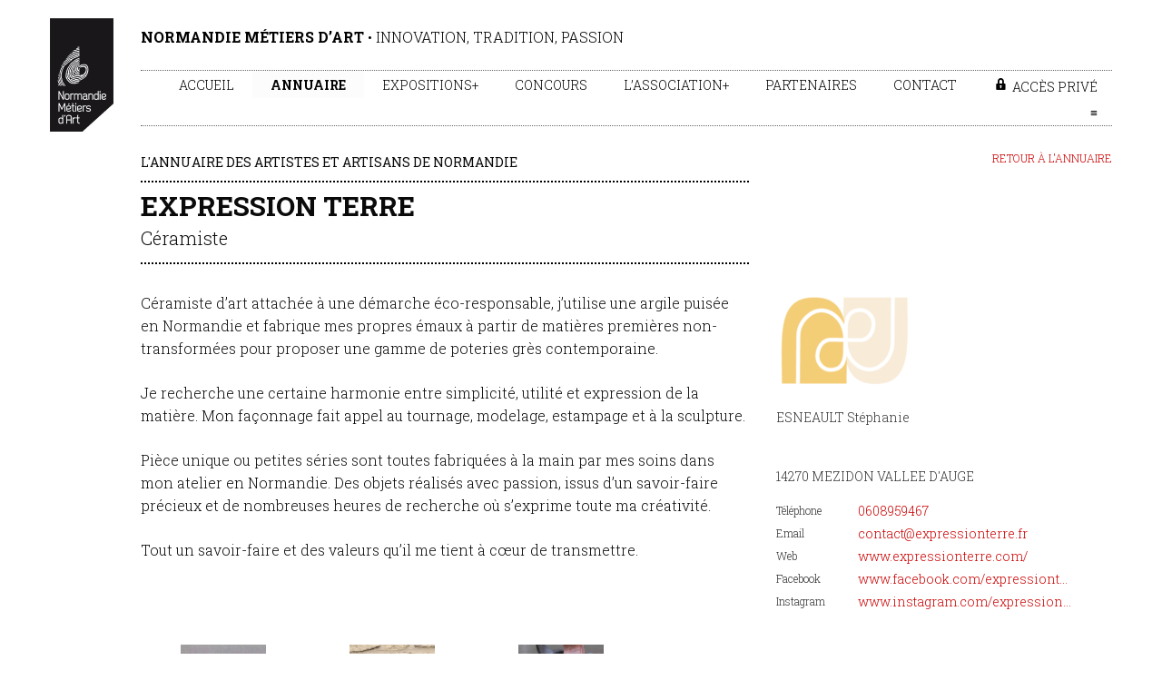

--- FILE ---
content_type: text/css
request_url: https://www.normandie-metiers-art.com/wp-content/themes/nmatheme/style.css?ver=6.7.4
body_size: 6978
content:
@charset "UTF-8";

/*!
Theme Name: Normandie Métiers dArt
Theme URI: http://iotheme.com/
Author: Revenons nos moutons
Author URI: http://www.revenons-a-nos-moutons.com
Description: Theme personnalis pour Normandie Mtiers dArt
Version: 1.0.0
License: GNU General Public License v2 or later
License URI: LICENSE
Text Domain: nmatheme
Tags: custom-background, custom-logo, custom-menu, featured-images, threaded-comments, translation-ready

This theme, like WordPress, is licensed under the GPL.
Use it to make something cool, have fun, and share what you've learned with others.

Normandie Mtiers dArt is based on Underscores https://underscores.me/, (C) 2012-2017 Automattic, Inc.
Underscores is distributed under the terms of the GNU GPL v2 or later.

Normalizing styles have been helped along thanks to the fine work of
Nicolas Gallagher and Jonathan Neal https://necolas.github.io/normalize.css/
*/
/*--------------------------------------------------------------
>>> TABLE OF CONTENTS:
----------------------------------------------------------------
# Navigation
	## Menus
# Alignments
# Clearings
# Widgets
# Content
	## Posts and pages
	## Comments
# Infinite scroll
# Media
	## Captions
	## Galleries
# Woocommerce
--------------------------------------------------------------*/



@import url('https://fonts.googleapis.com/css?family=Roboto+Slab:300,400,700');


/*--------------------------------------------------------------
# Navigation
--------------------------------------------------------------*/
/*--------------------------------------------------------------
## Menus
--------------------------------------------------------------*/
@keyframes io-fadein {
  from {
    opacity: 0;
    -webkit-transform: translate3d(0, -50%, 0);
    transform: translate3d(0, -50%, 0);
  }
  to {
    opacity: 1;
    -webkit-transform: translate3d(0, 0, 0);
    transform: translate3d(0, 0, 0);
  }
}
.io-fadein-mobile {
  -webkit-animation: io-fadein 0.3s;
  animation: io-fadein 0.3s;
}

@keyframes io-fadein-frame {
  from {
    opacity: 0;
    -webkit-transform: translate3d(-50%, 0, 0);
    transform: translate3d(-50%, 0, 0);
  }
  to {
    opacity: 1;
    -webkit-transform: translate3d(0, 0, 0);
    transform: translate3d(0, 0, 0);
  }
}
.io-menu-desktop {
  display: block;
  text-align: right;
}
.io-menu-desktop span.io-menu-dot-mobile {
  display: none;
}
.io-menu-desktop a {
  display: block;
  -o-transition: none;
  -moz-transition: none;
  -webkit-transition: none;
  transition: none;
}
.io-menu-desktop a.io-menu-dot-desktop:after {
  content: " +";
  float: right;
}
.io-menu-desktop span.io-menu-button-span {
  display: none;
}
.io-menu-desktop > ul > li.current-menu-item > a, .io-menu-desktop > div > ul > li.current-menu-item > a {
  background: rgba(0, 0, 0, 0.01);
}
.io-menu-desktop ul {
  padding: 0;
  margin: 0;
  list-style: none;
  background: transparent;
  display: block;
  border-top: 1px dotted #666;
  border-bottom: 1px dotted #666;

}
.io-menu-desktop ul > li {
  margin-right: -4px;
  display: inline-block;
  position: relative;
  height: 30px;
  color: #0a0a0a;
  font-size: 14px;
  text-transform: uppercase;
  font-weight: 400;
}
.io-menu-desktop ul > li > a {
  padding: 0;
  line-height: 29px;
  padding-left: 20px;
  padding-right: 20px;
  padding-top: 1px;
  color: #000000;
  font-size: 14px;
  text-transform: uppercase;
  text-shadow: 0 0 0 rgba(0, 0, 0, 0);
  font-weight: 300;
}

.io-menu-desktop a:hover {
	color:#CC0000;
}

.io-menu-desktop > ul > li.current-menu-item > a, .io-menu-desktop > div > ul > li.current-menu-item > a,
.io-menu-desktop > ul > li.current-menu-item > a, .io-menu-desktop > div > ul > li.current-menu-ancestor > a {
	font-weight: 700;

}

.io-menu-desktop ul > li ul {
  text-align: left;
  display: block;
  left: -999em;
  position: absolute;
  width: 200px;
  background: white;
  z-index: 99999;
  box-shadow: 0 0 3px rgba(0, 0, 0, 0.05);
  border-radius: 0;
}
.io-menu-desktop ul > li > ul {
  top: 100%;
}
.io-menu-desktop ul > li > ul li {
  margin-right: 0;
  position: relative;
  display: block;
  height: auto;
  color: #0a0a0a;
  font-size: 14px;
  text-transform: none;
  text-shadow: none;
  font-weight: normal;
}
.io-menu-desktop ul > li > ul li a.io-menu-dot-desktop:after {
  content: " »";
  float: right;
}
.io-menu-desktop ul > li > ul li a {
  line-height: initial;
  padding: 7px 20px;
  color: #0a0a0a;
  font-size: 14px;
  text-transform: none;
  text-shadow: none;
  font-weight: normal;
}
.io-menu-desktop ul > li > ul li a:visited {
  color: #0a0a0a;
}
.io-menu-desktop ul > li > ul li a:hover, .io-menu-desktop ul > li > ul li a:focus {
  color: #0a0a0a;
}
.io-menu-desktop ul > li > ul li:nth-child(even) a {
  background: rgba(0, 0, 0, 0.01);
}
.io-menu-desktop ul > li > ul li ul {
  top: 0;
  left: -999em;
}
.io-menu-desktop ul > li > ul li:hover > ul {
  left: 100%;
  -webkit-animation: io-fadein 0.3s;
  /* Safari, Chrome and Opera > 12.1 */
  -moz-animation: io-fadein 0.3s;
  /* Firefox < 16 */
  -o-animation: io-fadein 0.3s;
  /* Opera < 12.1 */
  animation: io-fadein 0.3s;
}
.io-menu-desktop ul > li:hover > ul {
  left: 0;
  -webkit-animation: io-fadein 0.3s;
  /* Safari, Chrome and Opera > 12.1 */
  -moz-animation: io-fadein 0.3s;
  /* Firefox < 16 */
  -o-animation: io-fadein 0.3s;
  /* Opera < 12.1 */
  animation: io-fadein 0.3s;
}
.io-menu-desktop.io-menu-desktop-vl {
  width: 100%;
  text-align: left;
}
.io-menu-desktop.io-menu-desktop-vl a.io-menu-dot-desktop:after {
  float: right;
}
.io-menu-desktop.io-menu-desktop-vl ul > li {
  margin-right: 0;
  display: block;
}
.io-menu-desktop.io-menu-desktop-vl ul > li > ul {
  text-align: left;
  left: -999em;
  top: 0;
}
.io-menu-desktop.io-menu-desktop-vl ul > li > ul a.io-menu-dot-desktop:after {
  content: " »";
  float: right;
}
.io-menu-desktop.io-menu-desktop-vl ul > li:hover > ul {
  left: 100%;
}
.io-menu-desktop.io-menu-desktop-vr {
  width: 100%;
  text-align: right;
}
.io-menu-desktop.io-menu-desktop-vr a.io-menu-dot-desktop:after {
  float: left;
}
.io-menu-desktop.io-menu-desktop-vr ul > li {
  margin-right: 0;
  display: block;
}
.io-menu-desktop.io-menu-desktop-vr ul > li > ul {
  text-align: right;
  left: -999em;
  top: 0;
}
.io-menu-desktop.io-menu-desktop-vr ul > li > ul a.io-menu-dot-desktop:after {
  content: " «";
  float: left;
}
.io-menu-desktop.io-menu-desktop-vr ul > li:hover > ul {
  left: unset;
  right: 100%;
}

.io-menu-mobile {
  position: relative;
  background: transparent;
  display: block;
  text-align: right;
}
.io-menu-mobile a {
  -o-transition: none;
  -moz-transition: none;
  -webkit-transition: none;
  transition: none;
}
.io-menu-mobile.io-menu-mobile-active > ul, .io-menu-mobile.io-menu-mobile-active > div > ul {
  -webkit-animation: io-fadein-frame 0.5s;
  animation: io-fadein-frame 0.5s;
  left: 0;
}
.io-menu-mobile .io-menu-button-li {
  position: absolute;
  top: 0;
  width: 100%;
  text-align: right;
  background: rgba(0, 0, 0, 0.01);
}
.io-menu-mobile .io-menu-button-li a {
  width: unset;
  line-height: 56px;
  max-height: 56px;
  font-size: 40px;
  padding-top: 0;
  padding-bottom: 0;
  font-weight: bold;
}
.io-menu-mobile span.io-menu-button-span {
  cursor: pointer;
  line-height: 30px;
  padding-left: 20px;
  padding-right: 20px;
  background: transparent;
  color: #0a0a0a;
  z-index: 1;
  right: 0;
  top: 0;
  content: "+";
  display: inline-block;
  font-size: 300%;
  font-weight: bold;
}
.io-menu-mobile ul {
  padding: 0;
  margin: 0;
}
.io-menu-mobile > ul, .io-menu-mobile > div > ul {
  padding-top: 56px;
  overflow-y: auto;
  position: fixed;
  height: 100%;
  width: 250px;
  left: -250px;
  top: 0;
  background: #fff;
  z-index: 99999999;
}
.io-menu-mobile .io-mobile-ul-show {
  left: 0;
  max-height: 8888px;
}
.io-menu-mobile .io-mobile-ul-hide {
  left: -9999px;
  max-height: 0;
}
.io-menu-mobile a {
  display: block;
  padding: 20px 20px;
  width: calc(100% - 20px * 2);
  color: #0a0a0a;
  font-size: 14px;
}
.io-menu-mobile a:visited {
  color: #0a0a0a;
}
.io-menu-mobile a:hover, .io-menu-mobile a:focus {
  color: #0a0a0a;
}
.io-menu-mobile ul {
  text-align: left;
  width: 100%;
  display: block;
  position: relative;
  padding: 0;
  margin: 0;
  background: rgba(0, 0, 0, 0.05);
  list-style: none;
}
.io-menu-mobile ul li {
  position: relative;
  display: block;
  color: #0a0a0a;
}
.io-menu-mobile ul li span.io-menu-dot-mobile {
  position: absolute;
  background: white;
  color: #0a0a0a;
  z-index: 1;
  right: 0;
  top: 0;
  content: "+";
  display: block;
  text-align: center;
  width: 70px;
  cursor: pointer;
}
.io-menu-mobile ul li:nth-child(even) {
  background: rgba(0, 0, 0, 0.01);
}

.io-get-width-menu {
  position: absolute !important;
  right: 0 !important;
  width: 999px !important;
}

.iot-menu-bg-black {
  position: fixed;
  top: 0;
  height: 100%;
  width: 100%;
  z-index: 99999998;
  left: -100%;
  background-color: rgba(0, 0, 0, 0.68);
}

.iot-menu-bg-black-active {
  -webkit-animation: io-fadein-frame 0.5s;
  animation: io-fadein-frame 0.5s;
  left: 0;
}

.comment-navigation,
.posts-navigation,
.post-navigation {
  width: 100%;
  content: "";
  display: table;
  table-layout: fixed;
}
.site-main .comment-navigation,
.site-main .posts-navigation,
.site-main .post-navigation {
  margin: 0 0 3em;
}
.comment-navigation .nav-previous,
.posts-navigation .nav-previous,
.post-navigation .nav-previous {
  float: left;
  width: 50%;
}
.comment-navigation .nav-previous a,
.posts-navigation .nav-previous a,
.post-navigation .nav-previous a {
  display: inline-block;
  overflow: hidden;
  text-overflow: ellipsis;
  white-space: nowrap;
}
.comment-navigation .nav-previous a:before,
.posts-navigation .nav-previous a:before,
.post-navigation .nav-previous a:before {
  content: "";
  display: inline-block;
  padding-right: 10px;
  font-family: Dashicons;
  vertical-align: bottom;
}
.comment-navigation .nav-next,
.posts-navigation .nav-next,
.post-navigation .nav-next {
  float: right;
  text-align: right;
  width: 50%;
}
.comment-navigation .nav-next a,
.posts-navigation .nav-next a,
.post-navigation .nav-next a {
  display: inline-block;
  overflow: hidden;
  text-overflow: ellipsis;
  white-space: nowrap;
}
.comment-navigation .nav-next a:after,
.posts-navigation .nav-next a:after,
.post-navigation .nav-next a:after {
  content: "";
  display: inline-block;
  padding-left: 10px;
  font-family: Dashicons;
  vertical-align: bottom;
}

.io-menu-button-li {
  position: relative;
}
.io-menu-button-li:before {
  content: "";
  position: absolute;
  width: 100%;
  height: 100%;
  z-index: 1;
  cursor: pointer;
  left: 0;
  top: 0;
}

/*--------------------------------------------------------------
# Alignments
--------------------------------------------------------------*/
.alignleft {
  display: inline;
  float: left;
  margin-right: 1.5em;
}

.alignright {
  display: inline;
  float: right;
  margin-left: 1.5em;
}

.aligncenter {
  clear: both;
  display: block;
  margin-left: auto;
  margin-right: auto;
}

/*--------------------------------------------------------------
# Clearings
--------------------------------------------------------------*/
.clear:before,
.clear:after,
.entry-content:before,
.entry-content:after,
.comment-content:before,
.comment-content:after,
.site-header:before,
.site-header:after,
.site-content:before,
.site-content:after,
.site-footer:before,
.site-footer:after {
  content: "";
  display: table;
  table-layout: fixed;
}

.clear:after,
.entry-content:after,
.comment-content:after,
.site-header:after,
.site-content:after,
.site-footer:after {
  clear: both;
}

/*--------------------------------------------------------------
# Widgets
--------------------------------------------------------------*/
#secondary ul {
  list-style: none;
  margin-left: 0;
  margin-bottom: 0;
  padding-left: 0;
}
#secondary .widget {
  margin: 0 0 1.5em;
  /* Make sure select elements fit in widgets. */
}
#secondary .widget select {
  max-width: 100%;
}
#secondary .widget > h2 {
  position: relative;
  font-size: 1.25rem;
  margin-bottom: 20px;
  text-transform: uppercase;
  /*padding: 0 30px 0 30px;*/
  overflow: hidden;
  text-overflow: ellipsis;
  white-space: nowrap;
}
#secondary .widget.widget_recent_entries > ul > li, #secondary .widget.widget_recent_comments > ul > li, #secondary .widget.widget_archive > ul > li, #secondary .widget.widget_categories > ul > li, #secondary .widget.widget_meta > ul > li {
  padding: 3px 0 3px 0;
  overflow: hidden;
  text-overflow: ellipsis;
  white-space: nowrap;
}
#secondary .widget.widget_recent_entries > ul > li:before, #secondary .widget.widget_recent_comments > ul > li:before, #secondary .widget.widget_archive > ul > li:before, #secondary .widget.widget_categories > ul > li:before, #secondary .widget.widget_meta > ul > li:before {
  content: "";
  font-family: Dashicons;
  vertical-align: bottom;
  padding-right: 3px;
}

/*--------------------------------------------------------------
# Content
--------------------------------------------------------------*/
/*--------------------------------------------------------------
## Posts and pages
--------------------------------------------------------------*/
.sticky {
  display: block;
}

.sticky {
  -webkit-transform: none;
  transform: none;
}

.hentry {
  margin: 0 0 1.5em;
}

.updated:not(.published) {
  display: none;
}

.page-content,
.entry-content,
.entry-summary {
  margin: 1.5em 0 0;
}

.page-links {
  clear: both;
  margin: 0 0 1.5em;
}

#content {
  margin-bottom: 70px;
}
#content #primary #main article {
  margin-bottom: 60px;
}
#content #primary #main article .entry-header {
  padding-bottom: 10px;
}
#content #primary #main article .entry-header .entry-title {
  margin-top: 0;
  word-wrap: break-word;
  font-size: 26px;
  text-transform: uppercase;
}
#content #primary #main article .entry-header .entry-meta {
  font-size: 11px;
  text-transform: uppercase;
  letter-spacing: 2px;
}
#content #primary #main article .entry-header .entry-meta .posted-on, #content #primary #main article .entry-header .entry-meta .byline {
  padding-right: 10px;
}
#content #primary #main article .entry-header .entry-meta .posted-on:before {
  /*content: "\f469";*/
  content: "";
  font-family: Dashicons;
  vertical-align: middle;
  padding-right: 1px;
  font-size: 1em;
}
#content #primary #main article .entry-header .entry-meta .byline:before {
  content: "";
  font-family: Dashicons;
  vertical-align: middle;
  padding-right: 1px;
  font-size: 0.9em;
}
#content #primary #main article .post-thumbnail {
  display: block;
  margin-top: 20px;
}
#content #primary #main article .entry-footer {
  font-size: 11px;
  text-transform: uppercase;
  letter-spacing: 2px;
  padding-top: 20px;
}
#content #primary #main article .entry-footer .cat-links, #content #primary #main article .entry-footer .tags-links, #content #primary #main article .entry-footer .edit-link, #content #primary #main article .entry-footer .comments-link {
  padding-right: 10px;
}
#content #primary #main article .entry-footer .cat-links:before {
  content: "";
  font-family: Dashicons;
  vertical-align: middle;
  padding-right: 1px;
  font-size: 1em;
}
#content #primary #main article .entry-footer .tags-links:before {
  content: "";
  font-family: Dashicons;
  vertical-align: middle;
  padding-right: 1px;
  font-size: 0.9em;
}
#content #primary #main article .entry-footer .edit-link:before {
  content: "";
  font-family: Dashicons;
  vertical-align: middle;
  padding-right: 1px;
  font-size: 1em;
}
#content #primary #main article .entry-footer .comments-link:before {
  content: "";
  font-family: Dashicons;
  vertical-align: middle;
  padding-right: 1px;
  font-size: 1em;
}
#content #primary #main article > *:last-child {
  /*border-radius: 0 0 5px 5px;*/
}
#content #primary #main .page-header {
  margin-bottom: 30px;
}
#content #primary #main .page-header .page-title {
  word-wrap: break-word;
  font-size: 26px;
  text-transform: uppercase;
  margin-top: 0;
}
#content #primary #main .posts-navigation .nav-previous a:before {
  content: "";
  display: inline-block;
  padding-right: 10px;
  font-family: Dashicons;
  vertical-align: bottom;
}
#content #primary #main .posts-navigation .nav-next a:after {
  content: "";
  display: inline-block;
  padding-left: 10px;
  font-family: Dashicons;
  vertical-align: bottom;
}

/*--------------------------------------------------------------
## Comments
--------------------------------------------------------------*/
.comment-content a {
  word-wrap: break-word;
}

.bypostauthor {
  display: block;
}

.comments-area .comments-title {
  word-wrap: break-word;
  font-size: 24px;
  text-transform: uppercase;
}
.comments-area .comment-list {
  list-style: none;
  margin-left: 50px;
  padding-left: 0;
}
.comments-area .comment-list .comment-body {
  padding: 20px;
  margin-bottom: 0 !important;
}
.comments-area .comment-list .comment-body .comment-meta .comment-author .avatar.photo {
  border-radius: 50%;
  margin-right: 10px;
}
.comments-area .comment-list .comment-body .comment-metadata {
  font-size: 11px;
  text-transform: uppercase;
  padding: 10px 0;
}
.comments-area .comment-list .comment-body .comment-metadata:before {
  content: "";
  font-family: Dashicons;
  vertical-align: middle;
  padding-right: 3px;
  font-size: 14px;
}
.comments-area .comment-list .comment-body .reply:before {
  content: "";
  font-family: Dashicons;
  vertical-align: middle;
  padding-right: 3px;
  font-size: 14px;
}
.comments-area .comment-list .comment-body .reply .comment-reply-link {
  font-size: 11px;
  text-transform: uppercase;
  padding: 10px 0;
}
.comments-area .comment-list .children {
  list-style: none;
  margin-left: 50px;
}
.comments-area .comment-respond .comment-reply-title {
  word-wrap: break-word;
  font-size: 24px;
  text-transform: uppercase;
}
.comments-area .comment-respond .comment-form textarea[name=comment] {
  width: 100%;
}
.comments-area .comment-respond .comment-form input[name=author],
.comments-area .comment-respond .comment-form input[name=email],
.comments-area .comment-respond .comment-form input[name=url] {
  width: 50%;
}
.comments-area .comment-respond .comment-form .comment-form-cookies-consent, .comments-area .comment-respond .comment-form .form-submit {
  padding: 5px;
}

/*--------------------------------------------------------------
## Main and Fix some CSS
--------------------------------------------------------------*/
body {
  background: transparent;
  font-family: 'Roboto Slab', serif;
  font-weight:300;
}

body, h1, h2, h3, h4, h5, h6 {
  font-family: 'Roboto Slab', serif;
  font-weight: 700 bold;
  }

h4, .h4 {
    font-size: 20px;
    font-size:1.25rem;
    line-height: 1;
    margin-top: 0;
    margin-bottom: 0.5rem;
    font-weight: 700;
}

a:hover {
  text-decoration: none;
}

img {
  height: auto;
  /* Make sure images are scaled correctly. */
  max-width: 100%;
  /* Adhere to container width. */
}

table {
  width: 100%;
}

input[type=text],
input[type=email],
input[type=url],
input[type=password],
input[type=search],
input[type=number],
input[type=tel],
input[type=range],
input[type=date],
input[type=month],
input[type=week],
input[type=time],
input[type=datetime],
input[type=datetime-local],
input[type=color],
textarea {
  padding: 0.375rem 0.75rem;
  outline: 0;
  transition: border-color 0.15s ease-in-out, box-shadow 0.15s ease-in-out;
}

.fittext {
  text-align: center;
}
.fittext a {
  -o-transition: none;
  -moz-transition: none;
  -webkit-transition: none;
  transition: none;
}

.spanst, .spannd {
  background: transparent;
  display: inline;
  padding-right: 1px;
  opacity: 0;
}

.io-get-width-textfit {
  -o-transition: none;
  -moz-transition: none;
  -webkit-transition: none;
  transition: none;
  position: absolute;
  top: 0;
  right: 0;
  width: 99999999px;
  opacity: 0;
}

.dashicons, .dashicons-before:before {
  display: inherit;
  width: inherit;
  height: inherit;
  font-size: inherit;
  line-height: inherit;
  font-family: dashicons;
  text-decoration: inherit;
  font-weight: inherit;
  font-style: inherit;
  vertical-align: inherit;
  text-align: inherit;
}

/* Text meant only for screen readers. */
.screen-reader-text {
  border: 0;
  clip: rect(1px, 1px, 1px, 1px);
  clip-path: inset(50%);
  height: 1px;
  margin: -1px;
  overflow: hidden;
  padding: 0;
  position: absolute !important;
  width: 1px;
  word-wrap: normal !important;
  /* Many screen reader and browser combinations announce broken words as they would appear visually. */
}
.screen-reader-text:focus {
  border-radius: 3px;
  box-shadow: 0 0 2px 2px rgba(0, 0, 0, 0.6);
  clip: auto !important;
  clip-path: none;
  display: block;
  font-weight: bold;
  height: auto;
  left: 5px;
  line-height: normal;
  padding: 15px 23px 14px;
  text-decoration: none;
  top: 5px;
  width: auto;
  z-index: 100000;
  /* Above WP toolbar. */
}

/* Do not show the outline on the skip link target. */
#content[tabindex="-1"]:focus {
  outline: 0;
}

table {
  margin: 0 0 1.5em;
  width: 100%;
}

table thead,
table tbody,
table tfoot {
  border: none;
  background-color: rgba(0, 0, 0, 0.01);
}

table thead {
  background: rgba(0, 0, 0, 0.02);
  color: inherit;
}

table tfoot {
  background: rgba(0, 0, 0, 0.03);
  color: inherit;
}

table tbody tr:nth-child(even) {
  background-color: rgba(0, 0, 0, 0.03);
}

table.unstriped tbody {
  background-color: rgba(0, 0, 0, 0.01);
}

table.unstriped tbody tr {
  border-bottom: 1px solid rgba(0, 0, 0, 0.03);
  background-color: rgba(0, 0, 0, 0.01);
}

table.hover thead tr:hover {
  background-color: rgba(0, 0, 0, 0.05);
}

table.hover tfoot tr:hover {
  background-color: rgba(0, 0, 0, 0.1);
}

table.hover tbody tr:hover {
  background-color: rgba(0, 0, 0, 0.005);
}

table.hover:not(.unstriped) tr:nth-of-type(even):hover {
  background-color: rgba(0, 0, 0, 0.1);
}

p {
  margin-bottom: 1.5em;
}


dfn, cite, em, i {
  font-style: italic;
  color: inherit;
}

blockquote {
  margin: 0 1.5em;
  border-left: 1px solid rgba(0, 0, 0, 0.15);
  color: inherit;
  padding: 0.5625rem 1.25rem 0 1.1875rem;
}

blockquote p {
  color: inherit;
}

address {
  margin: 0 0 1.5em;
}

pre {
  background: rgba(0, 0, 0, 0.08);
  padding: 2rem;
}

code, kbd, tt, var {
  border: 1px solid rgba(0, 0, 0, 0.2);
  background-color: rgba(0, 0, 0, 0.06);
  color: inherit;
}

abbr, acronym {
  border-bottom: 1px dotted rgba(0, 0, 0, 0.6);
  cursor: help;
}

mark, ins {
  background: rgba(255, 231, 0, 0.2);
  text-decoration: none;
}

big {
  font-size: 125%;
}

/*--------------------------------------------------------------
## Header
--------------------------------------------------------------*/
#masthead {
  margin-top: 20px;
}

#masthead .site-branding .site-title {
  font-size: 126px;
  font-size: 1rem;
  font-weight:100;
  line-height: 1;
  text-transform: uppercase;
  margin: 0;
  margin-bottom: 0.5rem;
}
#masthead .site-branding .site-title strong {
	font-weight: 700;
}

#masthead .site-branding .site-title a {
  display: inline-block;
  color:#000;
  float:left;
}
#masthead .site-branding .site-description {
  font-size: 0.875rem;
  line-height: 1;
  letter-spacing: 3px;
  text-transform: uppercase;
  margin-bottom: 0rem;
}
#masthead #site-navigation {
  margin-bottom: 30px;
}

/*--------------------------------------------------------------
## Footer
--------------------------------------------------------------*/
#colophon {
  margin-bottom: 30px;
}
#colophon .site-info {
  text-align: center;
}

/*--------------------------------------------------------------
# Infinite scroll
--------------------------------------------------------------*/
/* Globally hidden elements when Infinite Scroll is supported and in use. */
.infinite-scroll .posts-navigation,
.infinite-scroll.neverending .site-footer {
  /* Theme Footer (when set to scrolling) */
  display: none;
}

/* When Infinite Scroll has reached its end we need to re-display elements that were hidden (via .neverending) before. */
.infinity-end.neverending .site-footer {
  display: block;
}

/*--------------------------------------------------------------
# Media
--------------------------------------------------------------*/
.page-content .wp-smiley,
.entry-content .wp-smiley,
.comment-content .wp-smiley {
  border: none;
  margin-bottom: 0;
  margin-top: 0;
  padding: 0;
}

/* Make sure embeds and iframes fit their containers. */
embed,
iframe,
object {
  max-width: 100%;
}

/* Make sure logo link wraps around logo image. */
.custom-logo-link {
  display: inline-block;
}

/*--------------------------------------------------------------
## Captions
--------------------------------------------------------------*/
.wp-caption {
  margin-bottom: 1.5em;
  max-width: 100%;
}
.wp-caption img[class*=wp-image-] {
  display: block;
  margin-left: auto;
  margin-right: auto;
}
.wp-caption .wp-caption-text {
  margin: 0.8075em 0;
}

.wp-caption-text {
  text-align: center;
}

/*--------------------------------------------------------------
## Galleries
--------------------------------------------------------------*/
.gallery {
  margin-bottom: 1.5em;
}



.gallery-item {
        display: inline-block;
  box-sizing: border-box;
   text-align: center;
   vertical-align: top;
   width: 100%;
   padding: 20px;
   margin: 1.5em;

}

.gallery-columns-2 .gallery-item {
  max-width: 50%;
}
.gallery-columns-3 .gallery-item {
  max-width: 33.33%;
}
.gallery-columns-4 .gallery-item {
  max-width: 25%;
}
.gallery-columns-5 .gallery-item {
  max-width: 20%;
}

@media screen and (max-width: 425px){
      .gallery-columns-5 .gallery-item {
        max-width: 80%;
      }
}


.gallery-columns-6 .gallery-item {
  max-width: 16.66%;
}
.gallery-columns-7 .gallery-item {
  max-width: 14.28%;
}
.gallery-columns-8 .gallery-item {
  max-width: 12.5%;
}
.gallery-columns-9 .gallery-item {
  max-width: 11.11%;
}

.gallery-caption {
  display: block;
}





/*# sourceMappingURL=style.css.map */


a {
	color: #CC0000;
}

a:hover, a:focus {
    color: #FF0000;
}
.site-title {
	font-weight: 100;
	text-transform: uppercase;
}
.site-title strong {
	font-weight: 700;
}
.site-title a {
	color:#000;
}
p.site-title {
	margin-top:0.5em;
	margin-bottom: 1.5em;
}

h2.elementor-heading-title.elementor-size-default {
	color:#000  !important;
    font-family: "Roboto Slab", Sans-serif !important;
    text-transform:uppercase;
   font-weight: 700 !important;
   font-size:24px;
}

h3.elementor-heading-title.elementor-size-default {
    color:#000  !important;
    font-family: "Roboto Slab", Sans-serif !important;
    text-transform:uppercase;
   font-weight: 700 !important;
   font-size:20px;
     border-top: 2px dotted #666;
  border-bottom: 2px dotted #666;
  padding: 5px 0;
  width:100%;
  text-align:center;
}

.elementor-widget-text-editor {
    color: #000 !important;
    font-family: "Roboto Slab", Sans-serif !important;
    font-weight: 300 !important;
}

ul {
	margin:0;
	padding:0;
}

ul li {
	list-style:none;
}

#members-list li {
	height: 230px;
	float:left;
	/*
	width: 25%;
	max-width:25%;*/

}


#members-list .item-title {
	width: 100%;
	text-align: center;
	font-size:12px;
	font-weight:bold;
}

#members-list .item-title li {
	width: 100%;
	text-align: center;
}

#members-list .item-title .metier {
	font-size:10px;
	font-weight:100;
}

ul.item-list li img.avatar {
    margin-top: 0px;
          margin:0 auto;
}

ul.item-list li .item-avatar{
text-align: center;

}

ul.item-list li .item-avatar a{
      text-align: center;
      width:auto;
      height:100%;
      display:inline-block;
      position:relative;

}

ul.item-list li .item-avatar a:before{
  position:absolute;
  bottom:0%;
  right:0;
  display :block;
  height : 10px;
  width : 10px;
  content:"";
  border-bottom : 25px solid #FFF;
  border-left : 25px solid transparent;
}


ul.item-list{
  display:inline-block;
  width:100%;
}
ul.item-list li{

}

#categories_annuaire {
    font-size: 13px;
    text-transform: uppercase;
}

#categories_annuaire li {
	padding:5px;
	margin-bottom:1px dashed #CCC;
	width:100%;
}

#categories_annuaire li:hover {
	background-color: #ffc400;
}

#categories_annuaire a {
	color:#666;
}

#categories_annuaire a:hover {
	color:#fff;
	text-decoration: none;
}

#home-page-widgets {
	display:none;
}

.listing-item {
    float: left;
    width: 20%;
    margin-right: 3%;
}

.listing-item .title {
	display:inline-block;
	clear:both;
	font-size:10px;
	color:#999;
	line-height: 1.2;
	margin-top:20px;
	width:150px;
	}

#fiche_artisan {

    font-size: 14px;
    color: #333;
    line-height: 0.8em;

}

.entete_fiche h1.titre_fiche {
    text-transform: uppercase;
    margin-bottom: 0;
    font-size: 30px;
    font-weight: 700;
}

.entete_fiche h2.metier_fiche {
    font-size: 20px;
    font-weight: 100;
}

.entete_fiche {
	clear:both;
	padding: 5px 0;
    border-top: 2px dotted #000;
    border-bottom: 2px dotted #000;
    margin: 30px 0;
}


.coordonnee {
    height: 25px;
}

.libelle {
    float: left;
    width: 90px;
    font-size: 12px;
    font-weight: light;
}


.5-colonnes .gallery-item {
    max-width: 18%;
}

.titre_courant {
	float:left;
	text-transform: uppercase;
	font-size:14px;
}

.navigue {
	width:100%;
	text-align: right;
	height:130px;
	text-transform: uppercase;
	font-size: 12px;
}

.field-visibility-settings-notoggle {
    font-size: 12px;
    color: #666;
    margin-bottom: 20px;
    margin-top: 0;
}


[type="text"], [type="password"], [type="date"], [type="datetime"], [type="datetime-local"], [type="month"], [type="week"], [type="email"], [type="number"], [type="search"], [type="tel"], [type="time"], [type="url"], [type="color"], textarea {
margin:0;
}

p.description {
    margin-bottom: 0;
}

body#tinymce {
	  font-family: 'Roboto Slab', serif !important;
  font-weight:300;

}


ul.page-numbers{
  display:block;
  text-align: center;
}
ul.page-numbers li{
  display:inline-block;
}
.item-list .item .item-title{
  padding-top: 7px;
}

.item-list .item .item-title span{
  display:inline-block;
  width:100%;
}


.btn{
  display:inline-block;
  margin:0;
  background:#000;
  font-weight: bold;
  color:#FFF;
  padding: 10px 15px;
  border:1Px solid #000;
}

.btn:hover{
  background: #FFF;
  color:#000;
}

.search-members{
  border-top:1px dotted #666;
  border-bottom:1px dotted #666;
  padding:7px;
  width:100%;
display: inline-block;
}

.search-members select{
  display:inline-block;
  max-width: 200px;
  margin-right: 30px;
  margin-bottom:0;
}
.search-members input{
  display:inline-block;
  max-width: 200px;
  margin-right: 30px;
  margin-bottom:0;
}
.search-members span{
  display:inline-block;
  color:#0C0C0C;
  margin-right: 30px;

}

.members.dir-list{
  width:100%;
  display: inline-block;
  padding-top:30px;
}


h1.entry-title{
  margin-top: 0;
  word-wrap: break-word;
  font-size: 26px;
  text-transform: uppercase;
  width: 100%;
  display:inline-block;
}

/* Utils */
.uppercase{
  text-transform: uppercase;
}

.avatar-wrapper{
  position:relative;
}
.avatar-wrapper:after{
  position:relative;
  position:absolute;
  bottom:0%;
  right:0;
  display :block;
  height : 10px;
  width : 10px;
  content:"";
  border-bottom : 50px solid #FFF;
  border-left : 50px solid transparent;
}



/* members/single/index.php */

.gallery-item .gallery-icon{
  width:100%;
  padding-top:100%;
  overflow: hidden;
  position:relative;
}
.gallery-item .gallery-icon img{
  position:absolute;
  top:0;
  left:0;

  width: 100%;
  height: 100%;
  object-fit: cover;
}


.expo {
float: left;
width: 45%;
margin-right: 1%;
padding-left: 30px;
background: url('http:///nma.revenons-a-nos-moutons.com/wp-content/themes/nmatheme/images/puce-normandiemetiersdart.png') no-repeat 0 3px;
}

.bloc-rouge {
    background: #CC0000;
    padding: 20px;
}

.bloc-rouge h2 {
	color:#FFF;
	font-weight: 100;
	font-size: 4rem;
}

.bloc-rouge h2.elementor-heading-title.elementor-size-default {
    color: #FFF !important;
    font-weight: 100 !important;
    font-size: 3rem !important;
}

.button-nav a {
    color: #FFF !important;
    text-transform: uppercase;
}

#profile-edit-form ul.button-nav {
   padding:10px 0;
   height:70px;
   margin-bottom: 30px;
    border-top: 2px dotted #666;
  border-bottom: 2px dotted #666;
}

#profile-edit-form ul.button-nav li {
    padding: 5px;
    float: left;
    background: #666666;
    margin: 5px;
}

#profile-edit-form ul.button-nav li.current {
    padding: 5px;
    float: left;
    background: #CC0000;
    color: #FFF;
    margin: 5px;
}

.field-visibility-settings-toggle, .field-visibility-settings-notoggle {
	display:none;
}

.archive .row{
  display: flex;
  flex-wrap: wrap;
}

@media screen and (max-width:640px){
  .archive .row{
    justify-content: center;
  }
}


.actualite-item {
	padding-right:5%;
}

.actualite-thumbnail {
 height: auto;
 text-align: center;
}

.actualite-title {
	color:#333;
	line-height: 1.2;
	font-size:16px;
	text-align:center;
  padding-bottom: 20px;
	border-bottom: 1px dotted #0a0a0a;
	margin-bottom: 40px;
  margin-top: 5px;
}

.actualite-title a {
	color:#333;
}

.actualite-date {
	text-align: center;
	font-size:11px;
	font-style:italic;
  margin-top: 10px;
}

.actualite-date a {
color:#999;
}

.cleanlogin-form a.cleanlogin-form-pwd-link {
	display:none;
}

.cleanlogin-container h4 small {
	line-height:1.2rem;
}

.visibility-adminsonly {
	background:#EEE;
	padding:5px;
	margin:10px 0;
}

div.bbp-breadcrumb {
    font-size: 16px;
}


/* test colonne gauche */

.elementor-column-gap-default > .elementor-row > .elementor-column > .elementor-element-populated {
    padding: 10px 20px 10px 0 !important;
}


/************
** Buddy Press
************/

#buddypress ul.item-list{
  display: inline-block;
}

#buddypress #admins-list li, #buddypress #mods-list li, #buddypress #members-list li{
  border-bottom: none;
  height: 230px;
  float: left;
}
